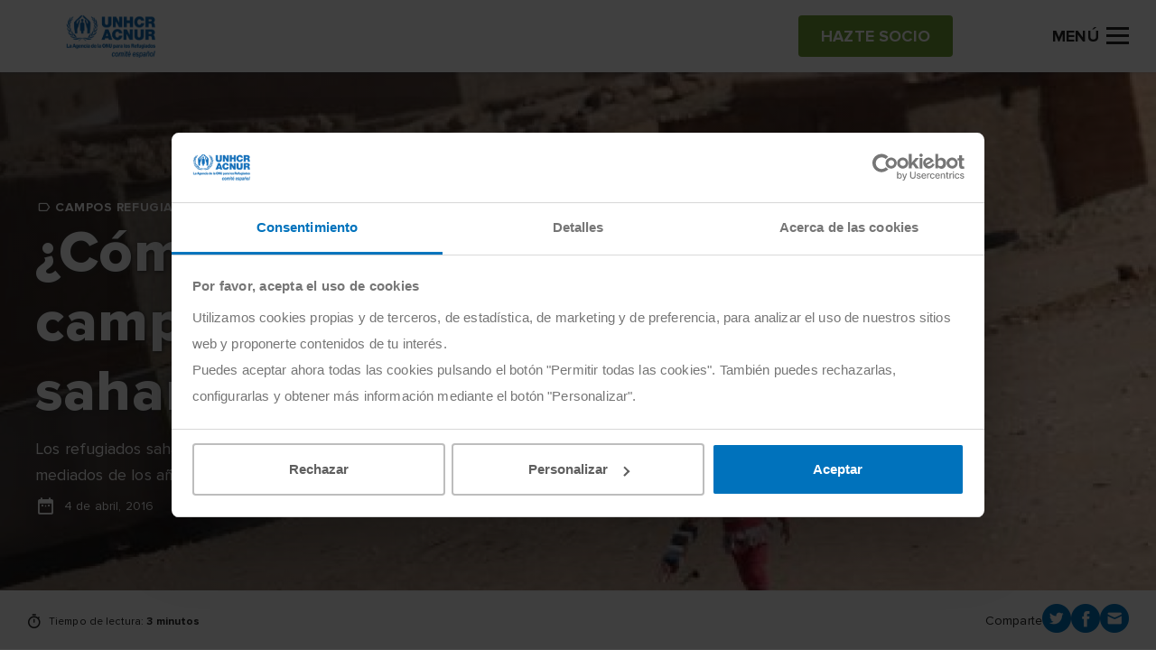

--- FILE ---
content_type: text/html; charset=UTF-8
request_url: https://eacnur.org/es/blog/dia-dia-los-campos-refugiados-saharauis
body_size: 9803
content:
<!DOCTYPE html>
<html lang="es" dir="ltr" prefix="og: https://ogp.me/ns#">
  <head>
    <meta charset="utf-8" />
<meta name="description" content="La vida en los campos de refugiados saharauis ubicados en Argelia no es sencilla, debido a que las opciones de su entorno resultan insuficientes." />
<meta name="abstract" content="eAcnur" />
<meta name="keywords" content="campos de refugiados saharauis" />
<link rel="canonical" href="https://eacnur.org/es/blog/dia-dia-los-campos-refugiados-saharauis" />
<meta property="og:site_name" content="eAcnur" />
<meta property="og:url" content="https://eacnur.org/es/blog/dia-dia-los-campos-refugiados-saharauis" />
<meta property="og:title" content="¿Cómo es el día a día en los campos de refugiados saharauis?" />
<meta property="og:image" content="https://eacnur.org/sites/default/files/styles/hero/public/52e7af936-1.jpg?h=c9f93661&amp;itok=00QK0D8g" />
<meta name="twitter:card" content="summary_large_image" />
<meta name="twitter:title" content="¿Cómo es el día a día en los campos de refugiados saharauis?" />
<meta name="twitter:url" content="https://eacnur.org/es/blog/dia-dia-los-campos-refugiados-saharauis" />
<meta name="twitter:image" content="https://eacnur.org/sites/default/files/styles/hero/public/52e7af936-1.jpg?h=c9f93661&amp;itok=00QK0D8g" />
<meta name="MobileOptimized" content="width" />
<meta name="HandheldFriendly" content="true" />
<meta name="viewport" content="width=device-width, initial-scale=1.0" />
<script type="application/ld+json">{
    "@context": "https://schema.org",
    "@graph": [
        {
            "@type": "Article",
            "headline": "¿Cómo es el día a día en los campos de refugiados saharauis?",
            "name": "¿Cómo es el día a día en los campos de refugiados saharauis?",
            "image": {
                "@type": "ImageObject",
                "url": "https://eacnur.org/sites/default/files/styles/hero/public/52e7af936-1.jpg?h=c9f93661\u0026itok=00QK0D8g",
                "width": "2200",
                "height": "620"
            },
            "datePublished": "2016-04-04T08:00:37+0200",
            "dateModified": "2024-02-08T12:49:21+0100",
            "isAccessibleForFree": "True",
            "author": {
                "@type": "Organization",
                "@id": "https://eacnur.org/es",
                "name": "eAcnur",
                "url": "https://eacnur.org/es"
            },
            "publisher": {
                "@type": "Organization",
                "@id": "https://eacnur.org/es",
                "name": "eAcnur",
                "url": "https://eacnur.org/es"
            },
            "mainEntityOfPage": "https://eacnur.org/es/blog/dia-dia-los-campos-refugiados-saharauis"
        },
        {
            "@type": "NGO",
            "@id": "https://eacnur.org/es",
            "url": "https://eacnur.org/es",
            "name": "eAcnur",
            "address": {
                "@type": "PostalAddress",
                "streetAddress": "Calle Cedaceros 11, 1o A",
                "addressRegion": "Madrid",
                "postalCode": "28014",
                "addressCountry": "ES"
            }
        },
        {
            "@type": "WebPage",
            "@id": "https://eacnur.org/es",
            "inLanguage": "Spanish"
        },
        {
            "@type": "WebSite",
            "@id": "https://eacnur.org/es",
            "name": "eAcnur",
            "url": "https://eacnur.org/es",
            "inLanguage": "Spanish"
        }
    ]
}</script>
<link rel="icon" href="/themes/custom/eacnur/favicon.ico" type="image/vnd.microsoft.icon" />
<link rel="alternate" hreflang="es" href="https://eacnur.org/es/blog/dia-dia-los-campos-refugiados-saharauis" />

    <title>¿Cómo es el día a día en los campos de refugiados saharauis? | eAcnur</title>
    <link rel="stylesheet" media="all" href="/sites/default/files/css/css_A_JeQqKx3RIF95SYNtAu9jE2rJsDQV4vworSx85Zdic.css?delta=0&amp;language=es&amp;theme=eacnur&amp;include=eJw1jEEKwCAQAz9k65tWDSKsCkZb7OsrlV7ChAnxKuS0TgjjN2eQEsG_lxqWqw2LWhZNDwzEl9Fs1OpED_apa8_Jjry_roSb9ssz1zAUL5JAKSI" />
<link rel="stylesheet" media="all" href="/sites/default/files/css/css_5vxlWd4pO7jlZCLYo5Kr7FzZhnBEtQMT6oLWCN-voL8.css?delta=1&amp;language=es&amp;theme=eacnur&amp;include=eJw1jEEKwCAQAz9k65tWDSKsCkZb7OsrlV7ChAnxKuS0TgjjN2eQEsG_lxqWqw2LWhZNDwzEl9Fs1OpED_apa8_Jjry_roSb9ssz1zAUL5JAKSI" />

    <script type="application/json" data-drupal-selector="drupal-settings-json">{"path":{"baseUrl":"\/","pathPrefix":"es\/","currentPath":"node\/5173","currentPathIsAdmin":false,"isFront":false,"currentLanguage":"es"},"pluralDelimiter":"\u0003","suppressDeprecationErrors":true,"gtm":{"tagIds":["GTM-NVW6NKXV"],"loggedin_status":"not_loggedin","loggedin_crm_id":"none","loggedin_user_type":"none","loggedin_entity_type":"none","page_type":"news_blog"},"tax":{"threshold":"250","percentage_under":"80","percentage_above":"40","message":"Desgrava hasta","url":"\/es\/desgravar-donaciones-acnur"},"eacnur_services":{"country":"ES","is_portugal":false},"user":{"uid":0,"permissionsHash":"bdfeb67088b5a0d5f3bbb4ad7ba3415516b31c28e7804b1b076bb24f275e7aeb"}}</script>
<script src="/sites/default/files/js/js_C3cl-_IrCuabICLvQ_xGhkW8JUumvn9WARp1Oalx8HM.js?scope=header&amp;delta=0&amp;language=es&amp;theme=eacnur&amp;include=eJxLTUzOKy3ST8_JT0rM0S0uqcxJLdZJBQvGJ-Yl5lSWZCYX66eX5AIAUjcQOA"></script>
<script src="/modules/custom/eacnur_analytics/js/gtm.js?t8x7c6"></script>

  </head>
  <body class="path-node page-node-type-news-blog body fix--header">
        <a href="#main-content" class="visually-hidden focusable skip-link">
      Pasar al contenido principal
    </a>
    <noscript><iframe src="https://www.googletagmanager.com/ns.html?id=GTM-NVW6NKXV" height="0" width="0" style="display:none;visibility:hidden"></iframe></noscript>

      <div class="dialog-off-canvas-main-canvas" data-off-canvas-main-canvas>
    <header id="header" role="banner"  class="header">
  <div class="global-content">
    <div class="header__wrapper">

      <div class="header__brand">
                  <a href="https://eacnur.org/es">
            <img class="default" src="/sites/default/files/logo_acnur_1.png" alt="" />
            <img class="transparent" src="https://eacnur.org/sites/default/files/logo_acnur_white.png" alt="" />
          </a>
                      </div>

              <div class="header__options">
          <a href="/es/como-ayudar/hazte-socio" class="acnButton acnButton--secondary auto-sm"><span>Hazte socio</span></a>

          <div class="header__toggle McButtonName btn__open" data-before-name="Menú">
            <!-- Hamburger Menu -->
            <a class="McButton" data="hamburger-menu">
              <b></b>
              <b></b>
              <b></b>
              <span class="d-none d-sm-inline-block sp-menu">Menú</span>
            </a>
          </div>
        </div>
      
      <div class="header__secured">
        <div class="pic">
          <img src="/themes/custom/eacnur/img/verising-secured.png" alt="Verising Secured">
        </div>
      </div>

    </div>
  </div>
</header>

  

<div class="mainNavigation">

  <div class="mainNavigation__wrapper">

    <div class="mainNavigation__header">
      <div class="mainNavigation__content">
        <a class="header__brand d-block d-sm-none" href="https://eacnur.org/es">
          <img class="default" src="/sites/default/files/logo_acnur_1.png" alt="" alt="Acnur" />
        </a>

        <div class="mainNavigation__grid">
          <a href="/es/como-ayudar/hazte-socio" class="acnButton acnButton--secondary auto-sm"><span>Hazte socio</span></a>

          <a href="#" class="header__toggle McButtonName btn__close">
            <span class="d-none d-sm-inline-block">Cerrar</span>
          </a>
        </div>
      </div>
    </div>

    <div class="mainNavigation__body">
      <div class="mainNavigation__content">

        <div class="mainNavigation__top">
          <div class="acnSearcher">

            <form action="/es/buscador" method="GET" class="acnForm srchForm" data-input="#searcher">
              <div class="form-group">
                <div class="input-group--prepend-icon">
                  <i class="icon icon-search"></i>
                  <input type="text" placeholder="Buscar contenidos" name="searcher" id="searcher" class="form-control" value="">
                </div>
              </div>
            </form>
          </div>
            
  
    <div class="acnNavbar">
      <ul class="acnNavbar__nav nav--first">
                  <li class="item">

                                        <a href="/es/por-que-es-tan-necesaria-tu-ayuda-acnur" title="Desde 1950 llegando los primeros ante una emergencia" class="item__link last-nav" data-drupal-link-system-path="node/3494">Por qué colaborar con ACNUR</a>
                      </li>
                  <li class="item">

                                        <a href="/es/protejamos-las-familias-este-invierno" target="_blank" class="item__link last-nav" data-drupal-link-system-path="node/7308">Envía ayuda en invierno</a>
                      </li>
                  <li class="item">

                                        <a href="/es/como-ayudar/hazte-socio" class="item__link last-nav" data-drupal-link-system-path="node/5017">Hazte socio</a>
                      </li>
                  <li class="item">

                                        <a href="/es/como-ayudar/haz-un-donativo" class="item__link last-nav" data-drupal-link-system-path="node/5018">Haz un donativo</a>
                      </li>
                  <li class="item">

                                        <a href="/es/como-ayudar/crowdfunding" target="_blank" class="item__link last-nav" data-drupal-link-system-path="node/3017">Reto ACNUR</a>
                      </li>
                  <li class="item">

                          <a href="#otrasformasdecolaborar" class="item__link" data-open="menu">Otras formas de colaborar</a>
              <ul class="acnNavbar__nav hide-nav nav--second" id="otrasformasdecolaborar">
                <li class="navBack">
                  <a href="#otrasformasdecolaborar" class="navBack__link">Otras formas de colaborar</a>
                </li>
                  
            <li class="item">
                  <a href="#eresunparticular" class="item__link strong" data-open="menu">¿Eres un particular?</a>

          <ul class="acnNavbar__nav hide-nav nav--third" id="eresunparticular">
            <li class="navBack">
              <a href="#eresunparticular" class="navBack__link">¿Eres un particular?</a>
            </li>
              
            <li class="item">
                            <a href="/es/como-ayudar/testamento-solidario" target="_blank" class="item__link last-nav" data-drupal-link-system-path="node/7">Testamento solidario</a>
              </li>
          <li class="item">
                            <a href="/es/donaciones-individuales-de-gran-impacto" class="item__link last-nav" data-drupal-link-system-path="node/2406">Dona con gran impacto</a>
              </li>
      
          </ul>
              </li>
          <li class="item">
                  <a href="#eresunaempresaofundacin" class="item__link strong" data-open="menu">¿Eres una empresa o fundación?</a>

          <ul class="acnNavbar__nav hide-nav nav--third" id="eresunaempresaofundacin">
            <li class="navBack">
              <a href="#eresunaempresaofundacin" class="navBack__link">¿Eres una empresa o fundación?</a>
            </li>
              
            <li class="item">
                            <a href="/es/donaciones-solidarias-de-empresas" class="item__link last-nav" data-drupal-link-system-path="node/5022">Dona como empresa</a>
              </li>
          <li class="item">
                            <a href="/es/como-ayudar/empresas-fundaciones" class="item__link last-nav" data-drupal-link-system-path="node/18">Alianzas estratégicas</a>
              </li>
          <li class="item">
                            <a href="/es/como-ayudar/pymes" class="item__link last-nav" data-drupal-link-system-path="node/15">Pymes por los refugiados</a>
              </li>
      
          </ul>
              </li>
          <li class="item">
                            <a href="/es/como-ayudar/comunidad-educativa" class="strong item__link last-nav" data-drupal-link-system-path="node/16">Comunidad educativa</a>
              </li>
          <li class="item">
                            <a href="/es/como-ayudar" class="item--see-more item__link last-nav" data-drupal-link-system-path="node/13">Cómo Ayudar</a>
              </li>
      
              </ul>
                      </li>
                  <li class="item">

                          <a href="#quesacnur" class="item__link" data-open="menu">Qué es ACNUR</a>
              <ul class="acnNavbar__nav hide-nav nav--second" id="quesacnur">
                <li class="navBack">
                  <a href="#quesacnur" class="navBack__link">Qué es ACNUR</a>
                </li>
                  
            <li class="item">
                  <a href="#todosobrenosotros" class="item__link strong" data-open="menu">Todo sobre nosotros</a>

          <ul class="acnNavbar__nav hide-nav nav--third" id="todosobrenosotros">
            <li class="navBack">
              <a href="#todosobrenosotros" class="navBack__link">Todo sobre nosotros</a>
            </li>
              
            <li class="item">
                            <a href="/es/que-es-acnur/ayuda-al-refugiado" class="item__link last-nav" data-drupal-link-system-path="node/83">Ayuda al refugiado</a>
              </li>
          <li class="item">
                            <a href="/es/que-es-acnur/comite-espanol-de-acnur" class="item__link last-nav" data-drupal-link-system-path="node/1339">Comité Español de ACNUR</a>
              </li>
          <li class="item">
                            <a href="/es/que-es-acnur/historia-de-acnur" class="item__link last-nav" data-drupal-link-system-path="node/1331">Historia</a>
              </li>
          <li class="item">
                            <a href="/es/que-es-acnur/transparencia" class="strong item__link last-nav" data-drupal-link-system-path="node/1344">Transparencia</a>
              </li>
      
          </ul>
              </li>
          <li class="item">
                  <a href="#cercadeti" class="item__link strong" data-open="menu">Cerca de ti</a>

          <ul class="acnNavbar__nav hide-nav nav--third" id="cercadeti">
            <li class="navBack">
              <a href="#cercadeti" class="navBack__link">Cerca de ti</a>
            </li>
              
            <li class="item">
                            <a href="/es/que-es-acnur/sedes-delegaciones" class="item__link last-nav" data-drupal-link-system-path="node/91">Sede y delegaciones</a>
              </li>
          <li class="item">
                            <a href="/es/contacta-con-nosotros" class="item__link last-nav" data-drupal-link-system-path="node/1510">Contacto</a>
              </li>
          <li class="item">
                            <a href="/es/como-ayudar/trabajo-ong-acnur" class="item__link last-nav" data-drupal-link-system-path="node/22">Trabaja con nosotros</a>
              </li>
      
          </ul>
              </li>
          <li class="item">
                            <a href="/es/que-es-acnur" class="item__link last-nav" data-drupal-link-system-path="node/5050">Qué es ACNUR</a>
              </li>
      
              </ul>
                      </li>
                  <li class="item">

                          <a href="#dndeayudar" class="item__link" data-open="menu">Dónde Ayudar</a>
              <ul class="acnNavbar__nav hide-nav nav--second" id="dndeayudar">
                <li class="navBack">
                  <a href="#dndeayudar" class="navBack__link">Dónde Ayudar</a>
                </li>
                  
            <li class="item">
                  <a href="#emergencias" class="item__link strong" data-open="menu">Emergencias</a>

          <ul class="acnNavbar__nav hide-nav nav--third" id="emergencias">
            <li class="navBack">
              <a href="#emergencias" class="navBack__link">Emergencias</a>
            </li>
              
            <li class="item">
                            <a href="/es/donde-ayudar/emergencias/emergencia-sudan" class="item__link last-nav" data-drupal-link-system-path="node/6420">Emergencia Sudán</a>
              </li>
          <li class="item">
                            <a href="/es/emergencia-en-chad" class="item__link last-nav" data-drupal-link-system-path="node/7264">Emergencia Chad</a>
              </li>
          <li class="item">
                            <a href="/es/donde-ayudar/emergencias/ucrania" title="Emergencias Ucrania" class="item__link last-nav" data-drupal-link-system-path="node/6119">Emergencia Ucrania</a>
              </li>
          <li class="item">
                            <a href="/es/donde-ayudar/emergencias-acnur" class="item--see-more item__link last-nav" title="Emergencias ACNUR" data-drupal-link-system-path="node/6118">Todas las emergencias</a>
              </li>
      
          </ul>
              </li>
          <li class="item">
                  <a href="#acnurenelmundo" class="item__link strong" data-open="menu">ACNUR en el mundo</a>

          <ul class="acnNavbar__nav hide-nav nav--third" id="acnurenelmundo">
            <li class="navBack">
              <a href="#acnurenelmundo" class="navBack__link">ACNUR en el mundo</a>
            </li>
              
            <li class="item">
                            <a href="/es/donde-ayudar/zonas-de-trabajo" class="item__link last-nav" data-drupal-link-system-path="node/36">Países y zonas en ayuda</a>
              </li>
      
          </ul>
              </li>
          <li class="item">
                  <a href="#reasdetrabajo" class="item__link strong" data-open="menu">Áreas de trabajo</a>

          <ul class="acnNavbar__nav hide-nav nav--third" id="reasdetrabajo">
            <li class="navBack">
              <a href="#reasdetrabajo" class="navBack__link">Áreas de trabajo</a>
            </li>
              
            <li class="item">
                            <a href="/es/donde-ayudar/areas-de-trabajo/genero-e-igualdad" class="item__link last-nav" data-drupal-link-system-path="node/5007">Género e igualdad</a>
              </li>
          <li class="item">
                            <a href="/es/donde-ayudar/areas-de-trabajo/educacion" class="item__link last-nav" data-drupal-link-system-path="node/5029">Educación</a>
              </li>
          <li class="item">
                            <a href="/es/donde-ayudar/areas-de-trabajo/asistencia-sanitaria" class="item__link last-nav" data-drupal-link-system-path="node/5033">Asistencia sanitaria</a>
              </li>
          <li class="item">
                            <a href="/es/donde-ayudar/areas-de-trabajo/refugio" class="item__link last-nav" data-drupal-link-system-path="node/5030">Refugio</a>
              </li>
          <li class="item">
                            <a href="/es/donde-ayudar/areas-de-trabajo" class="item--see-more item__link last-nav" data-drupal-link-system-path="node/35">Ver más áreas de trabajo</a>
              </li>
      
          </ul>
              </li>
          <li class="item">
                            <a href="/es/donde-ayudar" class="item--see-more item__link last-nav" data-drupal-link-system-path="node/1">Dónde Ayudar</a>
              </li>
      
              </ul>
                      </li>
                  <li class="item">

                          <a href="#actualidad" class="item__link" data-open="menu">Actualidad</a>
              <ul class="acnNavbar__nav hide-nav nav--second" id="actualidad">
                <li class="navBack">
                  <a href="#actualidad" class="navBack__link">Actualidad</a>
                </li>
                  
            <li class="item">
                            <a href="/es/actualidad/noticias" class="item__link last-nav" data-drupal-link-system-path="node/5001">Noticias</a>
              </li>
          <li class="item">
                            <a href="/es/blog" class="item__link last-nav" data-drupal-link-system-path="node/6001">Blog</a>
              </li>
          <li class="item">
                            <a href="/es/podcast" class="item__link last-nav" data-drupal-link-system-path="node/3744">Podcast</a>
              </li>
          <li class="item">
                            <a href="/es/actualidad/revista" class="item__link last-nav" data-drupal-link-system-path="node/37">Revista Refugiados</a>
              </li>
          <li class="item">
                            <a href="/es/actualidad" class="item--see-more item__link last-nav" data-drupal-link-system-path="node/42">Actualidad</a>
              </li>
      
              </ul>
                      </li>
              </ul>
    </div>
  


          <div class="block-button">
            <a href="/es/contacta-con-nosotros" class="acnButton acnButton--primary button--negative"><span>Contacto</span></a>
          </div>

                      <div class="block-button">
              <a href="/es/user/login" class="acnButton acnButton--primary button--negative"><span><i class="icon icon-person_outline"></i> Área donantes</span></a>
            </div>
                  </div>
        <div class="mainNavigation__bottom">
                  </div>
      </div>
    </div>
  </div>
</div>












<main role="main" class="">
  <a id="main-content" tabindex="-1"></a>
  <div class="layout-content">
      <div data-drupal-messages-fallback class="hidden"></div><div id="block-eacnur-eacnur-system-main" class="block block-system block-system-main-block">
  
    
      

<!-- hero noticia -->
<div class="hero hero--default hero--default-lg">
  <div class="hero__image shadow--linearLeft">
          <img class="img-object d-none d-sm-block" src="/sites/default/files/styles/hero/public/52e7af936-1.jpg?h=c9f93661&amp;itok=00QK0D8g" alt="¿Cómo es el día a día en los campos de refugiados saharauis?">
      <img class="img-object d-block d-sm-none" src="/sites/default/files/styles/hero_mobile/public/52e7af936-1.jpg?h=c9f93661&amp;itok=d-glGo2H" alt="¿Cómo es el día a día en los campos de refugiados saharauis?">
      </div>
  <div class="global-content height-100">
    <div class="hero__wrapper height-100">
      <div class="content-block text-white">
                <span class="acnTag acnTag--label negative">campos refugiados</span>
                <h1 class="heading_1">¿Cómo es el día a día en los campos de refugiados saharauis?</h1>
        <p>Los refugiados saharauis comenzaron a llegar a la región de Tinduf, al oeste de Argelia, desde mediados de los años 70. Allí se asienta, desde entonces, una buena parte...</p>
        <div class="acnDate"><span class="typo_details">4 de abril, 2016</span></div>
      </div>
    </div>
  </div>
</div>
<!-- pre noticia -->
<section>
  <div class="acnBarInfo">
    <div class="global-content">

      <div class="acnBarInfo__wrapper">

        <div class="acnReadingTime">
          <p>Tiempo de lectura: <strong>3 minutos </strong></p>
        </div>

        <div class="acnShareContent">
          <div class="acnShareContent__wrapper">
            <p class="typo_details d-none d-sm-block">Comparte</p>

            <!-- share item -->
            <a href="http://twitter.com/share?url=https://eacnur.org/es/blog/dia-dia-los-campos-refugiados-saharauis&text=¿Cómo es el día a día en los campos de refugiados saharauis?" class="acnShareContent__link" title="Tuitéalo" target="_blank">
              <i class="icon icon-twitter"></i>
            </a>
            <!-- ./ -->

            <!-- share item -->
            <a href="http://www.facebook.com/sharer.php?u=https://eacnur.org/es/blog/dia-dia-los-campos-refugiados-saharauis&t=¿Cómo es el día a día en los campos de refugiados saharauis?" class="acnShareContent__link" title="Compartir en Facebook" target="_blank">
              <i class="icon icon-facebook"></i>
            </a>
            <!-- ./ -->

            <!-- share item -->
            <a href="mailto:?subject=¿Cómo es el día a día en los campos de refugiados saharauis?&body=https://eacnur.org/es/blog/dia-dia-los-campos-refugiados-saharauis" class="acnShareContent__link" title="Compártelo por email" target="_blank">
              <i class="icon icon-email"></i>
            </a>
            <!-- ./ -->
          </div>
        </div>

      </div>

    </div>
  </div>
</section>
<!-- detalle de la noticia -->
<section>
  <div class="acnContentDetail">
    <div class="global-content">
      <div class="acnContentDetail__wrapper full-info">
        <div class="acnContentDetail__col_info">
          <div class="tags-list">
                          <a href="/es/blog/vida-desplazados" class="currentLink">
                <span class="acnTag">La vida de los refugiados</span>
              </a>
                                      <a href="/es/blog/tag/campos-refugiados" class="currentLink">
                <span class="acnTag acnTag--label">campos refugiados</span>
              </a>
                      </div>

          <div class="textContent">
            
            <p>Los refugiados saharauis comenzaron a llegar a la región de Tinduf, al oeste de Argelia, <strong>desde&nbsp;mediados de los años</strong> <strong>70</strong>.<strong>&nbsp;</strong>Allí&nbsp;se asienta, desde entonces, una buena parte de los <a href="https://eacnur.org/es/quieres-ver-como-es-un-campo-de-refugiados"><strong>campos de refugiados</strong></a>. Las nuevas generaciones aún no conocen su país de origen.</p>
<p>En la actualidad existen cinco campos distribuidos en toda la región: <strong>Auserd</strong>,<strong> Dajla</strong>,<strong> El Aaiún</strong>,<strong> Bojador </strong>y<strong> Smara</strong>.</p>
<p>Aunque la cifra varía año tras año, se calcula que en la actualidad estos campos acogen a más de <strong>100.000 refugiados.</strong> La <a href="https://recursos.eacnur.org/crisis-humanitaria-2015"><strong>crisis humanitaria</strong></a> de esta zona es <strong>una de las más duraderas&nbsp;de la historia.</strong></p>
<h2><strong>Los campos de la espera: poco margen de acción</strong></h2>
<p>En los últimos 25 años, se han realizado pocos avances para garantizar el retorno de estas familias a sus hogares. También se han tenido dificultades para ofrecer <strong>atención diaria y asistencia básica</strong>.</p>
<p>Aunque los refugiados buscan cada&nbsp;día nuevas formas de subsistencia, la perspectiva&nbsp;que impera en los campos es una sola: la espera. El margen de maniobra es tan limitado, que dependen casi en exclusiva de lo que les proporcionan los equipos de atención.</p>
<p><strong>Los empleos a los que tienen acceso son precarios</strong> y los salarios no alcanzan para cubrir sus necesidades. En los alrededores no proliferan las opciones laborales, por lo que algunos han tenido que adentrarse en <strong>Argelia</strong> o, en otros casos, migrar a otros países desde donde envían remesas que suponen una valiosa fuente de ingresos para algunas familias.&nbsp;No obstante, solo unos pocos lo consiguen.</p>
<p><strong>La economía de los campos de refugiados depende en gran medida de la cooperación internacional,</strong> que en la actualidad ha disminuido por la aparición de <strong>otras crisis humanitarias</strong>, como por ejemplo <a href="https://eacnur.org/blog/que-esta-pasando-en-siria-5-claves-para-entenderlo/">la guerra de Siria</a> o los conflictos en Oriente Próximo.</p>
<h2><strong>La alimentación, una de las prioridades en la agenda</strong></h2>
<p>Esta disminución de fondos ha repercutido en el <a href="https://eacnur.org/es/labor/emergencias/guerra-en-siria">bienestar de los refugiados</a> que viven en los campos, especialmente en lo que se refiere a su <strong>salud alimentaria.</strong></p>
<p>El Programa Mundial de Alimentos (PMA), que suministra 90.000 raciones de comida básica y otras 35.000 complementarias cada mes, ha tenido que <strong>reducir el número de productos básicos de la cesta familiar. </strong>Además, ha limitado la inversión en programas de <strong>educación</strong> alimentaria.</p>
<p><a href="/node/5142/"><strong>Las mujeres embarazadas</strong></a><strong>, los niños y los ancianos</strong> son los más perjudicados. En el último año, han aumentado los casos de <a href="https://eacnur.org/es/actualidad/noticias/emergencias/la-malnutricion-infantil-afecta-cientos-de-ninos-en-nigeria">malnutrición infantil</a>, lo cual, en el caso de los menores, se ha convertido en un serio obstáculo para que asistan con regularidad a los colegios disponibles en los campos.</p>
<p><img src="/sites/default/files/migrate_images/1-campos-de-refugiados-saharauis_02-1024x683.jpg" data-entity-uuid="563c5ef0-6065-496a-9b7b-9be4d00c055b" data-entity-type="file" alt width="1024" height="683" loading="lazy"></p>
<h2><strong>La fuerza de la naturaleza, otra amenaza</strong></h2>
<p>En octubre pasado, <strong>las lluvias y las inundaciones</strong> que aquejaron al suroeste de la región de Tinduf se convirtieron en una nueva amenaza para los <a href="https://eacnur.org/es/actualidad/noticias/emergencias/25000-refugiados-saharauis-afectados-por-las-inundaciones-en-tinduf">refugiados saharauis</a> que se alojan en los cinco campos allí distribuidos.</p>
<p>No es la primera <a href="https://eacnur.org/es/emergencias-72-horas-cruciales"><strong>situación de emergencia</strong></a> de este tipo, pero sí una de las que mayores estragos ha dejado en la zona. Los cinco campos han resultado inundados por completo o de forma parcial. Aproximadamente <strong>5.000 familias se han quedado sin hogar</strong> y han visto como se destruían sus reservas de alimentos.</p>
<p>Desde entonces se han realizado sucesivas&nbsp;intervenciones para reacondicionar los <a href="https://eacnur.org/es/labor/emergencias/guerra-en-siria">campos de refugiados</a>. Las tareas se han llevado a cabo de forma progresiva y según llegaban los&nbsp;recursos. Aún ahora, cinco meses después de las inundaciones, algunas familias continúan alojadas en tiendas de campaña temporales.</p>
<p>Puede que además te interese:</p>
<ul>
<li><a href="http://recursos.eacnur.org/principales-flujos-de-refugiados-durante-2015-y-2016"><strong>Los principales flujos de refugiados durante 2015 y 2016</strong></a></li>
<li><a href="https://eacnur.org/es/emergencias-72-horas-cruciales"><strong>Actuación de emergencias: 72 horas cruciales</strong></a></li>
</ul>
<p>&nbsp;</p>

      
          </div>

        </div>

        
      </div>
    </div>
  </div>
</section>

<section>
  <div class="acnBlog">
    <div class="global-content">
      <div class="acnBlog__wrapper">
        <div class="acnBlog__intro">
          <div class="information">
            <div class="information__content">
              <h2 class="heading_3">Blog</h2>
            </div>
          </div>
          <div class="block-link d-none d-md-block">
            <a href="/es/blog" class="acnLink acnLink--highlighted acnLink--icon-go"><span>Ir a blog</span></a>
          </div>
        </div>
        <div class="acnBlog__carousel">
          <div class="acnCarousel">
            <div class="global-content"></div>
            <div class="acnCarousel__wrapper">
              <div class="acn-carousel owl-carousel owl-theme" data-dots="true" data-items="3" data-autowidth="true" data-responsive="true">
                                                                                        <div class="item item--blog">
                    <div class="item__image">
                      <a href="/es/blog/la-integracion-de-personas-con-discapacidad-en-los-campos-de-refugiados" class="currentLink">
                                                  <img class="img-object" src="/sites/default/files/styles/item_news/public/2025-12/campo_refugiados_sudansur.jpg?h=f4b902a9&amp;itok=8RFckIJo" alt="La integración de personas con discapacidad en los campos de refugiados">
                                              </a>
                    </div>
                    <div class="item__info">
                                              <a href="/es/blog/tag/campos-refugiados" class="currentLink">
                          <span class="acnTag acnTag--label">campos refugiados</span>
                        </a>
                                            <a href="/es/blog/la-integracion-de-personas-con-discapacidad-en-los-campos-de-refugiados" class="currentLink">
                        <h3 class="heading_5">La integración de personas con discapacidad en los campos de refugiados</h3>
                      </a>
                      <p></p>
                      <div class="block-date">
                        <i class="icon icon-calendar"></i>
                        <span>3 de diciembre, 2025</span>
                      </div>
                      <div class="block-link">
                        <a href="/es/blog/la-integracion-de-personas-con-discapacidad-en-los-campos-de-refugiados" class="acnLink acnLink--highlighted acnLink--icon-go"><span>Leer más</span></a>
                      </div>
                    </div>
                  </div>
                                                                                        <div class="item item--blog">
                    <div class="item__image">
                      <a href="/es/blog/acnur-cuenta-atras-para-la-preparacion-antes-del-invierno" class="currentLink">
                                                  <img class="img-object" src="/sites/default/files/styles/item_news/public/2025-10/ayuda_invierno_acnur.jpg?h=e4f440a4&amp;itok=dQGK8FFp" alt="ACNUR, cuenta atrás para la preparación antes del invierno">
                                              </a>
                    </div>
                    <div class="item__info">
                                              <a href="/es/blog/tag/invierno" class="currentLink">
                          <span class="acnTag acnTag--label">invierno</span>
                        </a>
                                            <a href="/es/blog/acnur-cuenta-atras-para-la-preparacion-antes-del-invierno" class="currentLink">
                        <h3 class="heading_5">ACNUR, cuenta atrás para la preparación antes del invierno</h3>
                      </a>
                      <p></p>
                      <div class="block-date">
                        <i class="icon icon-calendar"></i>
                        <span>6 de octubre, 2025</span>
                      </div>
                      <div class="block-link">
                        <a href="/es/blog/acnur-cuenta-atras-para-la-preparacion-antes-del-invierno" class="acnLink acnLink--highlighted acnLink--icon-go"><span>Leer más</span></a>
                      </div>
                    </div>
                  </div>
                                                                                        <div class="item item--blog">
                    <div class="item__image">
                      <a href="/es/blog/dia-internacional-de-la-mujer-y-la-nina-en-la-ciencia-la-importancia-de-la-educacion" class="currentLink">
                                                  <img class="img-object" src="/sites/default/files/styles/item_news/public/2024-02/RF2265010_UNHCR_Pakistan_Dr_Saleema_039%20%281%29.jpg?h=cb66439c&amp;itok=Z--Dg1gb" alt="Día Internacional de la Mujer y la Niña en la Ciencia: la importancia de la educación">
                                              </a>
                    </div>
                    <div class="item__info">
                                              <a href="/es/blog/tag/educacion" class="currentLink">
                          <span class="acnTag acnTag--label">educación</span>
                        </a>
                                            <a href="/es/blog/dia-internacional-de-la-mujer-y-la-nina-en-la-ciencia-la-importancia-de-la-educacion" class="currentLink">
                        <h3 class="heading_5">Día Internacional de la Mujer y la Niña en la Ciencia: la importancia de la educación</h3>
                      </a>
                      <p></p>
                      <div class="block-date">
                        <i class="icon icon-calendar"></i>
                        <span>10 de febrero, 2025</span>
                      </div>
                      <div class="block-link">
                        <a href="/es/blog/dia-internacional-de-la-mujer-y-la-nina-en-la-ciencia-la-importancia-de-la-educacion" class="acnLink acnLink--highlighted acnLink--icon-go"><span>Leer más</span></a>
                      </div>
                    </div>
                  </div>
                              </div>
            </div>
            <div class="global-content d-block d-md-none">
              <div class="block-link text-center">
                <a href="/es/blog" class="acnLink acnLink--highlighted acnLink--icon-go"><span>Ir a blog</span></a>
              </div>
            </div>
          </div>
        </div>
      </div>
    </div>
  </div>
</section>





<div class="acnBreadCrumb">
  <div class="global-content">
    <div class="acnBreadCrumb__wrapper">
      <ol class="acnBreadCrumb__nav">
                  <li class="acnBreadCrumb__item">
                          <a href="https://eacnur.org/es" title="ACNUR">ACNUR</a>
                      </li>
                  <li class="acnBreadCrumb__item">
                          <a href="/es/blog" title="Blog">Blog</a>
                      </li>
                  <li class="acnBreadCrumb__item">
                          ¿Cómo es el día a día en los campos de refugiados saharauis?
                      </li>
              </ol>
    </div>
  </div>
</div>

  </div>


  </div>
  
  
</main>

<footer id="footer" class="footer" role="contentinfo">

      <div class="acnLowerMenu">
      <div class="global-content">

        <div class="acnLowerMenu__wrapper">
          <div class="acnLowerMenu__brand">
            <a href="https://eacnur.org/es">
              <img class="default" src="/sites/default/files/logo_acnur_1.png" alt="Acnur" />
            </a>
            <p class="typo_details size-s">© 2026</p>
          </div>

                      
  
      <div class="acnLowerMenu__nav collapsibleBlock collapsibleBlock--768 size-s">
      <div class="acnLowerMenu__grid">

                  <div class="acnLowerMenu__group mainNav">
            <div class="collapsibleBlock__heading" data-toggle="collapse" data-target="#mf_cmoayudar">
              <a href="/es/como-ayudar" class="mainNav__header collapsibleBlock__title"><strong>Cómo Ayudar</strong></a>
            </div>
                          <div class="collapsibleBlock__content collapse show" id="mf_cmoayudar">
                  
      <ol class="mainNav__list ">
                      <li class="mainNav__item">
          <a href="/es/como-ayudar/hazte-socio" class="mainNav__link--great mainNav__link" data-drupal-link-system-path="node/5017">Hazte socio</a>
        </li>
                      <li class="mainNav__item">
          <a href="/es/como-ayudar/haz-un-donativo" class="mainNav__link" data-drupal-link-system-path="node/5018">Haz un donativo</a>
        </li>
                      <li class="mainNav__item">
          <a href="/es/como-ayudar/crowdfunding" class="mainNav__link" data-drupal-link-system-path="node/3017">Reto ACNUR</a>
        </li>
                      <li class="mainNav__item">
          <a href="/es/donaciones-individuales-de-gran-impacto" class="mainNav__link" data-drupal-link-system-path="node/2406">Dona con gran impacto</a>
        </li>
                      <li class="mainNav__item">
          <a href="/es/donaciones-solidarias-de-empresas" class="mainNav__link" data-drupal-link-system-path="node/5022">Dona como empresa</a>
        </li>
          </ol>
  


                <div class="navMobile d-block d-md-none">
                  <div class="navMobile__content">
                    <a href="/es/como-ayudar" class="item__link">Ir a Cómo Ayudar</a>
                  </div>
                </div>

              </div>
                      </div>
                  <div class="acnLowerMenu__group mainNav">
            <div class="collapsibleBlock__heading" data-toggle="collapse" data-target="#mf_quesacnur">
              <a href="/es/que-es-acnur" class="mainNav__header collapsibleBlock__title"><strong>Qué es Acnur</strong></a>
            </div>
                          <div class="collapsibleBlock__content collapse show" id="mf_quesacnur">
                  
      <ol class="mainNav__list ">
                      <li class="mainNav__item">
          <a href="/es/que-es-acnur/transparencia" class="mainNav__link" data-drupal-link-system-path="node/1344">Transparencia</a>
        </li>
                      <li class="mainNav__item">
          <a href="/es/que-es-acnur/comite-espanol-de-acnur" class="mainNav__link" data-drupal-link-system-path="node/1339">Comité español de ACNUR</a>
        </li>
                      <li class="mainNav__item">
          <a href="/es/que-es-acnur/sedes-delegaciones" class="mainNav__link" data-drupal-link-system-path="node/91">Sede y delegaciones</a>
        </li>
                      <li class="mainNav__item">
          <a href="/es/contacta-con-nosotros" class="mainNav__link" data-drupal-link-system-path="node/1510">Contacto</a>
        </li>
                      <li class="mainNav__item">
          <a href="/es/como-ayudar/trabajo-ong-acnur" class="mainNav__link" data-drupal-link-system-path="node/22">Trabaja con nosotros</a>
        </li>
          </ol>
  


                <div class="navMobile d-block d-md-none">
                  <div class="navMobile__content">
                    <a href="/es/que-es-acnur" class="item__link">Ir a Qué es Acnur</a>
                  </div>
                </div>

              </div>
                      </div>
                  <div class="acnLowerMenu__group mainNav">
            <div class="collapsibleBlock__heading" data-toggle="collapse" data-target="#mf_involcrate">
              <a href="/es/actualidad/noticias/eventos/donar-tiempo-los-refugiados-4-formas-de-colaborar" class="mainNav__header collapsibleBlock__title"><strong>Involúcrate</strong></a>
            </div>
                          <div class="collapsibleBlock__content collapse show" id="mf_involcrate">
                  
      <ol class="mainNav__list ">
                      <li class="mainNav__item">
          <a href="/es/como-ayudar/voluntariado" class="mainNav__link" data-drupal-link-system-path="node/17">Voluntariado</a>
        </li>
                      <li class="mainNav__item">
          <a href="/es/como-ayudar/regalo-solidario" class="mainNav__link" data-drupal-link-system-path="node/6071">Regalo Solidario</a>
        </li>
                      <li class="mainNav__item">
          <a href="/es/como-ayudar/recogida-de-firmas" class="mainNav__link" data-drupal-link-system-path="node/6300">Recogida de firmas</a>
        </li>
                      <li class="mainNav__item">
          <a href="/es/como-ayudar/testamento-solidario" class="mainNav__link" data-drupal-link-system-path="node/7">Testamento solidario</a>
        </li>
                      <li class="mainNav__item">
          <a href="/es/como-ayudar/comunidad-educativa" class="mainNav__link" title="Comunidad Educativa" data-drupal-link-system-path="node/16">Comunidad Educativa</a>
        </li>
          </ol>
  


                <div class="navMobile d-block d-md-none">
                  <div class="navMobile__content">
                    <a href="/es/actualidad/noticias/eventos/donar-tiempo-los-refugiados-4-formas-de-colaborar" class="item__link">Ir a Involúcrate</a>
                  </div>
                </div>

              </div>
                      </div>
                  <div class="acnLowerMenu__group mainNav">
            <div class="collapsibleBlock__heading" data-toggle="collapse" data-target="#mf_actualidad">
              <a href="/es/actualidad" class="mainNav__header collapsibleBlock__title"><strong>Actualidad</strong></a>
            </div>
                          <div class="collapsibleBlock__content collapse show" id="mf_actualidad">
                  
      <ol class="mainNav__list ">
                      <li class="mainNav__item">
          <a href="/es/actualidad/noticias" class="mainNav__link" data-drupal-link-system-path="node/5001">Noticias</a>
        </li>
                      <li class="mainNav__item">
          <a href="/es/blog" class="mainNav__link" title="Blog ACNUR" data-drupal-link-system-path="node/6001">Blog</a>
        </li>
                      <li class="mainNav__item">
          <a href="/es/podcast" class="mainNav__link" data-drupal-link-system-path="node/3744">Podcast</a>
        </li>
                      <li class="mainNav__item">
          <a href="/es/actualidad/revista" class="mainNav__link" data-drupal-link-system-path="node/37">Revista Refugiados</a>
        </li>
          </ol>
  


                <div class="navMobile d-block d-md-none">
                  <div class="navMobile__content">
                    <a href="/es/actualidad" class="item__link">Ir a Actualidad</a>
                  </div>
                </div>

              </div>
                      </div>
              </div>
    </div>
  


          
        </div>

      </div>
    </div>
    <div class="acnLegalMenu" >
    <div class="global-content">

      <div class="acnLegalMenu__wrapper">
                              
  
      <div class="acnSocial">
      <div class="acnSocial__wrapper">
                            <a href="https://www.facebook.com/eacnur" class="icon-facebook acnSocial__link" target="_blank"></a>
                            <a href="https://www.instagram.com/eacnur/" target="_blank" class="icon-instagram acnSocial__link"></a>
                            <a href="https://www.threads.net/@eacnur" target="_blank" class="icon-extra-threads acnSocial__link"></a>
                            <a href="https://www.tiktok.com/@eacnur" target="_blank" class="icon-extra-tiktok acnSocial__link"></a>
                            <a href="https://www.youtube.com/user/eACNUR" class="icon-youtube acnSocial__link" target="_blank"></a>
                            <a href="https://es.linkedin.com/company/eacnur" target="_blank" class="icon-linkedin acnSocial__link"></a>
                            <a href="https://twitter.com/eacnur" target="_blank" class="icon-extra-x acnSocial__link"></a>
              </div>
    </div>
  

                  
                  
  
      <div class="acnLegalMenu__nav">
      <ul class="acnLegalMenu__list">
                            <li class="acnLegalMenu__item">
            <a href="/es/politica-privacidad" class="acnLegalMenu__link" data-drupal-link-system-path="node/1501">Política de privacidad</a>
          </li>
                            <li class="acnLegalMenu__item">
            <a href="/es/politica-de-seguridad-de-la-informacion" class="acnLegalMenu__link" data-drupal-link-system-path="node/3622">Política de seguridad</a>
          </li>
                            <li class="acnLegalMenu__item">
            <a href="https://eacnur.whispli.com/canal-comunicacion?locale=es" class="acnLegalMenu__link">Canal Ético</a>
          </li>
                            <li class="acnLegalMenu__item">
            <a href="/es/mapa-web" class="acnLegalMenu__link" data-drupal-link-system-path="node/1503">Mapa web</a>
          </li>
                            <li class="acnLegalMenu__item">
            <a href="/es/faq" class="acnLegalMenu__link" data-drupal-link-system-path="node/5032">Preguntas frecuentes</a>
          </li>
              </ul>
    </div>
  

              </div>

    </div>
  </div>


  <!-- PopUps -->
  <div class="popup">

    <!-- loading -->
    <div class="modal fade d-flex flex-wrap align-content-center" id="modalLoad">
      <div class="modal-dialog">

        <div class="load">
          <div class="spinner">
            <div class="loading-container">
              <img src="/themes/custom/eacnur/img/loading.gif" alt="cargando...">
            </div>
          </div>
        </div>

      </div>
    </div>
  </div>
</footer>

  </div>

    
    <script src="/sites/default/files/js/js_8hXP4N5c-uSUX5vgHUf_R7G-QKmDWtnTTQFyym7wBKI.js?scope=footer&amp;delta=0&amp;language=es&amp;theme=eacnur&amp;include=eJxLTUzOKy3ST8_JT0rM0S0uqcxJLdZJBQvGJ-Yl5lSWZCYX66eX5AIAUjcQOA"></script>

  </body>
</html>
